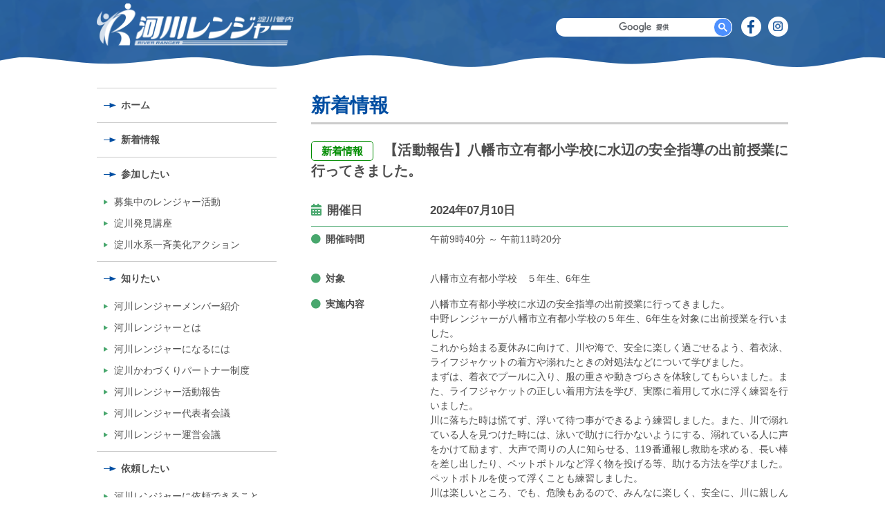

--- FILE ---
content_type: text/html; charset=UTF-8
request_url: https://river-ranger.jp/dtl/ns_0000002342.html
body_size: 4134
content:
<!DOCTYPE html>
<html lang="ja">

<head>
    <meta charset="UTF-8">
    <meta name="viewport" content="width=device-width" />
    <meta name="format-detection" content="telephone=no">
    <meta name="description" content="">
    <title>【活動報告】八幡市立有都小学校に水辺の安全指導の出前授業に行ってきました。｜新着情報｜淀川管内河川レンジャー</title>
    <link rel="stylesheet" media="all" href="/css/reset.css">
    <link rel="stylesheet" media="all" href="/css/style.css?20220708">
    <link rel="stylesheet" media="all" href="/js/slick/slick.css">
    <link rel="stylesheet" media="all" href="/js/slick/slick-theme.css">
    
    <link rel="stylesheet" media="all" href="https://use.fontawesome.com/releases/v5.12.0/css/all.css">
    <script src="https://code.jquery.com/jquery-3.7.1.min.js" integrity="sha256-/JqT3SQfawRcv/BIHPThkBvs0OEvtFFmqPF/lYI/Cxo=" crossorigin="anonymous"></script>
    <script src="/js/slick/slick.min.js"></script>
    <script src="/js/jquery.default.js"></script>
    <script src="/js/jquery.matchHeight.js"></script>
    <script async src="https://cse.google.com/cse.js?cx=4465787d7d338bcca"></script>
    


<!--Googlesearch-->
<script async src="https://cse.google.com/cse.js?cx=d3b19a3ed892a1a00"></script>

<!-- Global site tag (gtag.js) - Google Analytics -->
<script async src="https://www.googletagmanager.com/gtag/js?id=UA-185921502-1"></script>
<script>
  window.dataLayer = window.dataLayer || [];
  function gtag(){dataLayer.push(arguments);}
  gtag('js', new Date());

  gtag('config', 'UA-185921502-1');
</script>

<!-- Google tag (gtag.js) -->
<script async src="https://www.googletagmanager.com/gtag/js?id=G-GDCZ96VFG0"></script>
<script>
  window.dataLayer = window.dataLayer || [];
  function gtag(){dataLayer.push(arguments);}
  gtag('js', new Date());

  gtag('config', 'G-GDCZ96VFG0');
</script>
</head>
<body id="top" class="">


<header>
  <div class="container">
    <h1><a href="/"><img src="/images/logo@2x.png" width="484" height="88" alt="河川レンジャー"/></a></h1>
    <div class="gcse-search"></div>
    <div class="sns"><a href="https://www.facebook.com/YodoRiverRanger" target="_blank"><img src="/images/fb@2x.png" width="58" height="58" alt="facebook"/></a><a href="https://www.instagram.com/yodogawaranger/" target="_blank"><img src="/images/instagram@2x.png" width="58" height="58" alt="Instagram"/></a></div>
    <div class="hamburger-menu">
      <input type="checkbox" id="menu-btn-check">
      <label for="menu-btn-check" class="menu-btn"><span></span></label>
      <!--ここからSPメニュー-->
      <div class="menu-content">
      <dl>
        <dt><a href="/">ホーム</a></dt>
        <dt><a href="/news/news.php">新着情報</a></dt>
        <dt class="ac-parent">参加したい</dt>
		<dd class="ac-child">
          <ul>
	        <li><a href="/news/activity.php">募集中のレンジャー活動</a></li>
			<li><a href="/lec/lec.html">淀川発見講座</a></li>
	        <li><a href="/beautification/">淀川水系一斉美化アクション</a></li>
     	 </ul>
		</dd>

        <dt class="ac-parent">知りたい</dt>
		<dd class="ac-child">
	      <ul>
	        <li><a href="/member/member.php">河川レンジャーメンバー紹介</a></li>
	        <li><a href="/about/about.html">河川レンジャーとは</a></li>
	        <li><a href="/become/become.html">河川レンジャーになるには</a></li>
	        <li><a href="/lec/assets/kawadukuri_partner2022.pdf" target="_blank">淀川かわづくりパートナー制度</a></li>
	        <li><a href="/report/report.php">河川レンジャー活動報告</a></li>
	        <li><a href="/daihyou/daihyou.php">河川レンジャー代表者会議</a></li>
            <li><a href="/unei/unei.php">河川レンジャー運営会議</a></li>
	      </ul>
		</dd>
        <dt class="ac-parent">依頼したい</dt>
		<dd class="ac-child">
          <ul>
            <li><a href="/request/">河川レンジャーに依頼できること</a></li>
            <li><a href="/request/jugyo.html">出前授業(学校向け)</a></li>
            <li><a href="/request/koza.html">出前講座(自治体・団体向け)</a></li>
          </ul>
        </dd>
        <dt class="ac-parent">連絡したい</dt>
		<dd class="ac-child">
          <ul>
            <li><a href="/contact/contact.php">ご意見・お問合せ</a></li>
            <li><a href="https://docs.google.com/forms/d/e/1FAIpQLSfDiWWt_8r7VbST-CLPR6gd_wpXdaOac-ecJIeMG5fV-IGCgw/viewform" target="_blank">出前授業(学校向け)申し込み</a></li>
            <li><a href="https://docs.google.com/forms/d/e/1FAIpQLScXHOcm337nAMS1fnvqvcGrsX1tl-i16tNmys5Vyfam-VgpJA/viewform" target="_blank">出前講座(自治体・団体向け)申し込み</a></li>
          </ul>
         </dd>
  
      </dl>
      </div>
      <!--ここまでSPメニュー--> 
    </div>
  </div>

<nav class="global_menu global_hide">
<ul>

<li class="menu">
  <img src="/images/navicon1.png">参加したい
  <div class="child_menu">
	<div class="childinner">
	<h2><span><img src="/images/navicon1_2.png"></span>参加したい</h2>
		<ul>
			<li><a href="/news/activity.php">募集中のレンジャー活動</a></li>
			<li><a href="/lec/lec.html">淀川発見講座</a></li>
			<li><a href="/beautification/">淀川水系一斉美化アクション</a></li>
		</ul>
	</div>
  </div>
</li>

<li class="menu">
  <img src="/images/navicon2.png">知りたい
  <div class="child_menu">
	<div class="childinner">
	<h2><span><img src="/images/navicon2_2.png"></span>知りたい</h2>
		<ul>
			<li><a href="/member/member.php">河川レンジャーメンバー紹介</a></li>
			<li><a href="/about/about.html">河川レンジャーとは</a></li>
			<li><a href="/become/become.html">河川レンジャーになるには</a></li>
			<li><a href="/lec/assets/kawadukuri_partner2022.pdf" target="_blank">淀川かわづくりパートナー制度</a></li>
			<li><a href="/report/report.php">河川レンジャー活動報告</a></li>
			<li><a href="/daihyou/daihyou.php">河川レンジャー代表者会議</a></li>
			<li><a href="/unei/unei.php">河川レンジャー運営会議</a></li>
		</ul>
	</div>
  </div>
</li>

<li class="menu">
  <img src="/images/navicon3.png">依頼したい
   <div class="child_menu">
	<div class="childinner">
	<h2><span><img src="/images/navicon3_2.png"></span>依頼したい</h2>
		<ul>
			<li><a href="/request/">河川レンジャーに依頼できること</a></li>
			<li><a href="/request/jugyo.html">出前授業(学校向け)</a></li>
			<li><a href="/request/koza.html">出前講座(自治体・団体向け)</a></li>
		</ul>
	</div>
  </div>
</li>
		
<li class="menu">
  <img src="/images/navicon4.png">連絡したい
  <div class="child_menu">
	<div class="childinner">
	<h2><span><img src="/images/navicon4_2.png"></span>連絡したい</h2>
		<ul>
			<li><a href="/contact/contact.php">ご意見・お問合せ</a></li>
			<li><a href="https://docs.google.com/forms/d/e/1FAIpQLSfDiWWt_8r7VbST-CLPR6gd_wpXdaOac-ecJIeMG5fV-IGCgw/viewform" target="_blank">出前授業(学校向け)申し込み</a></li>
			<li><a href="https://docs.google.com/forms/d/e/1FAIpQLScXHOcm337nAMS1fnvqvcGrsX1tl-i16tNmys5Vyfam-VgpJA/viewform" target="_blank">出前講座(自治体・団体向け)申し込み</a></li>
		</ul>
	</div>
  </div>
</li>

</ul>
</nav>
</header>
<script>
$(function() {
 if($('body').hasClass('rangertop')){
	$('.global_menu').removeClass('global_hide');
}
});
</script>

<main class="under">
    <div class="content">
        <section class="entry">
                            <h2>新着情報</h2>
<h3><span class='status stNews'>新着情報</span>【活動報告】八幡市立有都小学校に水辺の安全指導の出前授業に行ってきました。
</h3>
<table class="scTable">
    <tbody>
                    <tr>
                <th class="Date">開催日</th>
                <td class="Dateday">
                    2024年07月10日                </td>
            </tr>
                            <tr>
                <th>開催時間</th>
                <td>午前9時40分                    ～
                        午前11時20分                                    </td>
            </tr>
                                    </tbody>
</table>



<table class="scTable">
    <tbody>
                    <tr>
                <th>対象</th>
                <td>八幡市立有都小学校　５年生、6年生</td>
            </tr>
                                <tr>
            <th>実施内容</th>
            <td><div>八幡市立有都小学校に水辺の安全指導の出前授業に行ってきました。</div>
<div>中野レンジャーが八幡市立有都小学校の５年生、6年生を対象に出前授業を行いました。</div>
<div>これから始まる夏休みに向けて、川や海で、安全に楽しく過ごせるよう、着衣泳、ライフジャケットの着方や溺れたときの対処法などについて学びました。</div>
<div>まずは、着衣でプールに入り、服の重さや動きづらさを体験してもらいました。また、ライフジャケットの正しい着用方法を学び、実際に着用して水に浮く練習を行いました。</div>
<div>川に落ちた時は慌てず、浮いて待つ事ができるよう練習しました。また、川で溺れている人を見つけた時には、泳いで助けに行かないようにする、溺れている人に声をかけて励ます、大声で周りの人に知らせる、119番通報し救助を求める、長い棒を差し出したり、ペットボトルなど浮く物を投げる等、助ける方法を学びました。ペットボトルを使って浮くことも練習しました。</div>
<div>川は楽しいところ、でも、危険もあるので、みんなに楽しく、安全に、川に親しんでほしいという思いで活動しています。</div></td>
        </tr>
        
                                		<tr>
			<th class="imgData"></th>
			<td class="img">
								<img src="./img/2407111619_6590.jpg" alt="水辺の安全指導" border="0">
				<span class="cap">水辺の安全指導</span>
					                        						<img src="./img/2407111621_2969.jpg" alt="水難救助" border="0">
				<span class="cap">水難救助</span>
					                        						<img src="./img/2407111621_2789.jpg" alt="ライフジャケット着用" border="0">
				<span class="cap">ライフジャケット着用</span>
					                        						<img src="./img/2407111621_2152.jpg" alt="ペットボトル浮き" border="0">
				<span class="cap">ペットボトル浮き</span>
							</td>
		</tr>
			    
        
                                                            
        
            </tbody>
</table>



<div class="other">
    <table>
        <tbody>
                            <tr>
                    <th>主催</th>
                    <td>中野　清（伏見出張所管内河川レンジャー）<br />
</td>
                </tr>
                                                    <tr>
                    <th>支援</th>
                    <td>国土交通省淀川河川事務所</td>
                </tr>
                                </tbody>
    </table>
</div>
<p class="back"><a href="./../news/news.php"><img src="../images/eventMore@2x_sp.png" width="400" height="72" alt="一覧へ"
            class="imgSwitch" /></a></p>
                    </section>
    </div>
    
<div class="side">
      <ul>
        <li><a href="/">ホーム</a></li>
        <li><a href="/news/news.php">新着情報</a></li>
        <li><a href="/join/">参加したい</a>
          <ul>
	        <li><a href="/news/activity.php">募集中のレンジャー活動</a></li>
			<li><a href="/lec/lec.html">淀川発見講座</a></li>
	        <li><a href="/beautification/">淀川水系一斉美化アクション</a></li>
     	 </ul>
		</li>

        <li><a href="/know/">知りたい</a>
	      <ul>
	        <li><a href="/member/member.php">河川レンジャーメンバー紹介</a></li>
	        <li><a href="/about/about.html">河川レンジャーとは</a></li>
	        <li><a href="/become/become.html">河川レンジャーになるには</a></li>
	        <li><a href="/lec/assets/kawadukuri_partner2022.pdf" target="_blank">淀川かわづくりパートナー制度</a></li>
	        <li><a href="/report/report.php">河川レンジャー活動報告</a></li>
	        <li><a href="/daihyou/daihyou.php">河川レンジャー代表者会議</a></li>
            <li><a href="/unei/unei.php">河川レンジャー運営会議</a></li>
	      </ul>
		</li>
        <li><a href="/request/">依頼したい</a>
          <ul>
            <li><a href="/request/">河川レンジャーに依頼できること</a></li>
            <li><a href="/request/jugyo.html">出前授業(学校向け)</a></li>
            <li><a href="/request/koza.html">出前講座(自治体・団体向け)</a></li>
          </ul>
        </li>
        <li><a href="/contact/contact.php">連絡したい</a>
          <ul>
            <li><a href="/contact/contact.php">ご意見・お問合せ</a></li>
            <li><a href="https://docs.google.com/forms/d/e/1FAIpQLSfDiWWt_8r7VbST-CLPR6gd_wpXdaOac-ecJIeMG5fV-IGCgw/viewform" target="_blank">出前授業(学校向け)申し込み</a></li>
            <li><a href="https://docs.google.com/forms/d/e/1FAIpQLScXHOcm337nAMS1fnvqvcGrsX1tl-i16tNmys5Vyfam-VgpJA/viewform" target="_blank">出前講座(自治体・団体向け)申し込み</a></li>
          </ul>
        </li>
      </ul>
</div></main>

<footer>
  <div class="toTop"><a href="#top"><img src="/images/toTop@2x_sp.png" width="260" height="94" alt="ページトップへ" class="imgSwitch"/></a></div>
  <div class="footerWrapper">
    <div class="container">
      <ul>
        <li><a href="/join/">参加したい</a>
          <ul>
	        <li><a href="/news/activity.php">募集中のレンジャー活動</a></li>
			<li><a href="/lec/lec.html">淀川発見講座</a></li>
	        <li><a href="/beautification/">淀川水系一斉美化アクション</a></li>
     	 </ul>
		</li>
      </ul>
      <ul>
        <li><a href="/know/">知りたい</a>
	      <ul>
	        <li><a href="/member/member.php">河川レンジャーメンバー紹介</a></li>
	        <li><a href="/about/about.html">河川レンジャーとは</a></li>
	        <li><a href="/become/become.html">河川レンジャーになるには</a></li>
	        <li><a href="/lec/assets/kawadukuri_partner2022.pdf" target="_blank">淀川かわづくりパートナー制度</a></li>
	        <li><a href="/report/report.php">河川レンジャー活動報告</a></li>
	        <li><a href="/daihyou/daihyou.php">河川レンジャー代表者会議</a></li>
            <li><a href="/unei/unei.php">河川レンジャー運営会議</a></li>
	      </ul>
		</li>
      </ul>
      <ul>
        <li><a href="/request/">依頼したい</a>
          <ul>
            <li><a href="/request/">河川レンジャーに依頼できること</a></li>
            <li><a href="/request/jugyo.html">出前授業(学校向け)</a></li>
            <li><a href="/request/koza.html">出前講座(自治体・団体向け)</a></li>
          </ul>
        </li>
      </ul>
      <ul>
        <li><a href="/contact/contact.php">連絡したい</a>
          <ul>
            <li><a href="/contact/contact.php">ご意見・お問合せ</a></li>
            <li><a href="https://docs.google.com/forms/d/e/1FAIpQLSfDiWWt_8r7VbST-CLPR6gd_wpXdaOac-ecJIeMG5fV-IGCgw/viewform" target="_blank">出前授業(学校向け)申し込み</a></li>
            <li><a href="https://docs.google.com/forms/d/e/1FAIpQLScXHOcm337nAMS1fnvqvcGrsX1tl-i16tNmys5Vyfam-VgpJA/viewform" target="_blank">出前講座(自治体・団体向け)申し込み</a></li>
          </ul>
        </li>
      </ul>
	 <ul class="enlist">
        <li><a href="/">ホーム</a></li>
        <li><a href="/news/news.php">新着情報</a></li>
        <li><a href="/policy/policy.html">このサイトについて</a></li>
      </ul>
    </div>
    <hr>
    <div class="footerTxt container">
      <div>
        <p>国土交通局 近畿地方整備局</p>
        <p>淀川河川事務所</p>
      </div>
      <div>
        <p>〒573-1191 大阪府枚方市新町2-2-10</p>
        <p>TEL.072-843-2861 </p>
      </div>
		</div>
		<div class="footerTxt2 container">
			<div>
        <p>淀川管内河川レンジャー事務局</p>
        <p>中央流域センター</p>
      </div>
      <div>
        <p>〒573-0056 枚方市桜町3-32 淀川河川事務所 枚方出張所構内</p>
        <p>TEL.072-861-6801 FAX.072-841-5663</p>
      </div>
    </div>
    <hr>
    <small>Copyright(c)2021淀川河川事務所. All Rights Reserved.</small> </div>
</footer>


<script>
$(function() {
	$('.mthitem').matchHeight();

	$('.ac-parent').on('click', function () {
    $(this).next().slideToggle();
    $(this).toggleClass("open");
    $('.ac-parent').not(this).removeClass('open');
    $('.ac-parent').not($(this)).next('.ac-child').slideUp();
  });
});

</script>

</body>

</html>


--- FILE ---
content_type: text/css
request_url: https://river-ranger.jp/css/style.css?20220708
body_size: 9368
content:
@charset "UTF-8";
/* CSS Document */
/*--------------------------------------------------------
　基本設定
--------------------------------------------------------*/
html {
  font-size: 62.5%; /*font-size: calc( 100vw / 32 );*/
}
body {
  width: 100%;
  height: 100%;
  font-family: "Yu Gothic Medium", "游ゴシック Medium", YuGothic, "游ゴシック体", "ヒラギノ角ゴ Pro W3", "メイリオ", sans-serif;
  color: #4e4e4e;
  font-size: 1.4rem;
  background-color: #FFF;
  line-height: 1.4;
  -webkit-text-size-adjust: 100%;
  -moz-text-size-adjust: 100%;
  -ms-text-size-adjust: 100%;
  -o-text-size-adjust: 100%;
  text-size-adjust: 100%;
  text-align: justify;
  text-justify: inter-ideograph;
  word-break: break-all;
}
@media screen and (min-width: 769px) {
  body {
    font-size: 14px;
    font-size: 1.4rem;
  }
}
* {
  box-sizing: border-box;
  -webkit-box-sizing: border-box;
  -moz-box-sizing: border-box;
}
img {
  width: 100%;
  height: auto;
  vertical-align: top;
}
.imgnomal {
  width: auto;
  height: auto;
  vertical-align: top;
}
p {
  /*margin-bottom: 1.4em;*/
}
.indent { text-indent: -1em; padding-left: 1em;}
.disc {margin-bottom:1.5em;}
.disc li {
	margin-bottom: 0.5em;
	padding-left: 1.5em;
  line-height: 1.5;
	position: relative;
}

.disc li::before {
  font-family: "Font Awesome 5 Free";
  content: "\f111";
  position: absolute;
	top:0.12em;
  left : 0;
  color: #004ea2;
	font-weight: 400;
}
.lead {
	line-height: 1.6;
	margin-bottom: 1em;
}
small {font-size:0.85em;}
.red { color: #da1f1f;}
a {
  color: #4e4e4e;
}
a:hover,
a img:hover {
  opacity: 0.8;
}
.container {
  width: 100%;
  max-width: 1000px;
  margin: 0 auto;
}


/*--------------------------------------------------------
　ヘッダー
--------------------------------------------------------*/
header {
  background-image: url(../images/headerBg_sp.png);
  background-repeat: no-repeat;
  height: 19vw;
  background-size: 100% auto;
	background-position: center top;
  z-index: 1;
  position: relative;
}
.rangertop header {height: 19vw;}
header .container {
  position: relative;
}
h1 {
  position: absolute;
  width: 41.6%;
  top: 12px;
  left: 10px;
  /*z-index: 99;*/
}
.sns {
  position: absolute;
  top: 13px;
  right: 50px;
  display: flex;
  /*z-index: 99;*/
}
.sns a {
  display: block;
  width: 29px;
  margin-left: 10px;
}
/* カスタム検索 */
#___gcse_0 {
  display: none;
}
/* メニュー */
.menu-btn {
  position: fixed;
  position: absolute;
  top: 16px;
  right: 10px;
  display: flex;
  height: 20px;
  width: 23px;
  justify-content: center;
  align-items: center;
  z-index: 90;
}
.menu-btn span, .menu-btn span:before, .menu-btn span:after {
  content: '';
  display: block;
  height: 3px;
  width: 23px;
  border-radius: 3px;
  background-color: #ffffff;
  position: absolute;
}
.menu-btn span:before {
  bottom: 8px;
}
.menu-btn span:after {
  top: 8px;
}
#menu-btn-check:checked ~ .menu-btn {
  position: fixed;
}
#menu-btn-check:checked ~ .menu-btn span {
  background-color: rgba(255, 255, 255, 0); /*メニューオープン時は真ん中の線を透明にする*/
}
#menu-btn-check:checked ~ .menu-btn span::before {
  bottom: 0;
  transform: rotate(45deg);
}
#menu-btn-check:checked ~ .menu-btn span::after {
  top: 0;
  transform: rotate(-45deg);
}
#menu-btn-check {
  display: none;
}
.menu-content {
  width: 100%;
  height: 100%;
  position: fixed;
  top: 0;
  left: 0;
  z-index: 80;
  background-color: #3584bb;
}
.menu-content dl {
  padding: 70px 10px 0;
}
.menu-content ul{
  padding: 0 10px 0;
	background: #E8F2FF;
}
.menu-content li{
  padding: 0 10px 0;
	border-bottom: solid 1px #004EA2;
}
.menu-content li:last-child {
	border: none;
}
.menu-content dl dt{
	display: block;
	padding: 15px 0;
  border-bottom: solid 1px #ffffff;
  list-style: none;
	color: #ffffff;
	text-align: center;
	position: relative;
	box-sizing: border-box;
	cursor: pointer;
}
.menu-content dl dd{
  border-bottom: solid 1px #ffffff;
  list-style: none;
	display: none;
}
.ac-parent:after {
	content: "";
	display: block;
	position: absolute;
	top: 45%;
	right: 30px;
	width: 15px;
	height: 15px;
	border-right: 3px solid #fff;
	border-bottom: 3px solid #fff;
	transform: translateY(-50%) rotate(45deg);
	transition: .3s;
}
.ac-parent.open:after {
	transform: rotate(225deg);
}
.menu-content a{
  display: block;
  box-sizing: border-box;
  color: #ffffff;
  text-decoration: none;
  position: relative;
  text-align: center;
}
.menu-content dd li a{
  color: #004EA2;
	padding: 15px 0;
}
.menu-content {
  width: 100%;
  height: 100%;
  position: fixed;
  top: 0;
  left: 100%; /*leftの値を変更してメニューを画面外へ*/
  z-index: 80;
  background-color: #004ea2;
  transition: all 0.5s; /*アニメーション設定*/
}

#menu-btn-check:checked ~ .menu-content {
  left: 0; /*メニューを画面内へ*/
}
.side {display: none;}

/* ===============================================
#追加
=============================================== */
/* YouTube発見講座 */
.flex_box {
  display: flex;
}
.free_icon {
  width: 120px;
  padding: 10px;
}
.rangersc_youtube {
  margin: 15px 0;
  padding: 15px;
  border: 2px solid #a8d18f;
}
#lec .rangersc_youtube .dayTtl {
  color: #fff;
  font-weight: 700;
  text-align: center;
  background: #408b58;
  border-radius: 25px;
}
.more_banner {
  width: 80%;
  margin: 20px auto;
}
.rangerinfo_online a {
  width: 100%;
  display: block;
  text-align: center;
  font-weight: bold;
  font-size: larger;
}
.rangerinfo_online img {
  width: 340px;
}
.rangerinfo_online strong {
  color: red;
  font-size: larger;
}
article {
  border: #48a76d 5px solid;
  padding: 20px;
  margin: 50px 0;
}
/* #YouTubeリンクbtn
----------------------- */
@import "https://use.fontawesome.com/releases/v5.13.0/css/all.css";

*,
*:before,
*:after {
  -webkit-box-sizing: inherit;
  box-sizing: inherit;
}

html {
  -webkit-box-sizing: border-box;
  box-sizing: border-box;
  font-size: 62.5%;
}

.btn,
a.btn,
button.btn {
  font-size: 1.6rem;
  font-weight: 700;
  line-height: 1.5;
  position: relative;
  display: inline-block;
  padding: 1rem 4rem;
  cursor: pointer;
  -webkit-user-select: none;
  -moz-user-select: none;
  -ms-user-select: none;
  user-select: none;
  -webkit-transition: all 0.3s;
  transition: all 0.3s;
  text-align: center;
  vertical-align: middle;
  text-decoration: none;
  letter-spacing: 0.1em;
  color: #212529;
  border-radius: 0.5rem;
}

.btn-wrap {
  margin: 30px 0;
}

a.btn-c {
  font-size: 2.2rem;

  position: relative;

  padding: 0.25rem 2rem 1.5rem 3.5rem;

  color: #fff;
  background: #32b16c;
  -webkit-box-shadow: 0 5px 0 #2c9d60;
  box-shadow: 0 5px 0 #2c9d60;
}

a.btn-c span {
  font-size: 1.5rem;

  position: absolute;
  top: -10px;
  left: calc(50% - 150px);

  display: block;

  width: 300px;
  padding: 0.2rem 0;

  color: #32b16c;
  border: 2px solid #32b16c;
  border-radius: 0.5rem;
  background: #fff;
  -webkit-box-shadow: 0 3px 3px rgba(0, 0, 0, 0.2);
  box-shadow: 0 3px 3px rgba(0, 0, 0, 0.2);
}

a.btn-c:hover {
  -webkit-transform: translate(0, 3px);
  transform: translate(0, 3px);

  color: #fff;
  background: #30a967;
  -webkit-box-shadow: 0 2px 0 #2c9d60;
  box-shadow: 0 2px 0 #2c9d60;
}
a.btn-c:hover:before {
  left: 2rem;
}
/* #btnここまで
----------------------- */
/* ===============================================
#追加ここまで
=============================================== */

@media screen and (min-width: 769px) { /* ヘッダーPC */
  header {
    background-image: url(../images/headerBg.png);
    background-repeat: repeat-x;
    background-size: auto auto;
    height: 97px;
    background-position: center bottom;
  }
	.rangertop header {
    height: 140px !important;
  }
  h1 {
    width: 285px;
    top: 5px;
    left: 0;
  }
  .sns {
    top: 24px;
    right: 0;
  }
  .sns a {
    width: 29px;
    margin-left: 10px;
  }
  /* カスタム検索 */
  #___gcse_0 {
    display: block;
    width: 300px;
    position: absolute;
    top: 22px;
    right: 55px;
  }
  .gsst_a {
    display: none !important;
  }
  .gsc-input {
    height: 1.7em !important;
    border-radius: 20px;
    padding: 0px 10px !important;
    background-position: center center !important;
  }
  .gsc-search-button {
    margin-left: -50px !important;
  }
  .gsc-control-cse, .gsc-input-box {
    background-color: transparent !important;
    border: none !important;
    padding: 0 !important;
  }
  .gsc-search-button-v2 {
		margin-top: 1px;
    padding: 6px 6px !important;
    border-radius: 20px !important;
		border: 1px solid #fff !important;
  }
  /* メニュー */
  .hamburger-menu {
    display: none;
  }
	.side{
		display: inherit;
		width: 26%;}
	.side ul {
		width: 100%;
}
.side ul li {
	border-top: solid 1px #ccc;
}
.side ul li a {
  display: block;
  width: 100%;
  box-sizing: border-box;
  color: #4e4e4e;
	font-weight: 700;
  text-decoration: none;
  padding: 15px 10px 15px 35px;
	background: url("../images/meetingArrow.png") no-repeat left 10px center;
}
.side ul li ul,.side ul li ul li {
	border:none;
}
.side ul li ul {
	display: flex;
	flex-wrap: wrap;
	width:  100%;
	margin:0 0 8px 0;}
.side ul li ul li{
	width: 100%;}
.side ul li ul li a {
  display: block;
  box-sizing: border-box;
  color: #4e4e4e;
	font-weight: 400;
  text-decoration: none;
  padding: 6px 0 6px 25px;
	background: url("../images/greenArrow.png") no-repeat left 10px top 12px;
}
}


/*--------------------------------------------------------
　フッター
--------------------------------------------------------*/
footer {
  padding-top: 8vw;
}
.toTop {
  border-bottom: solid 10px #0ba158;
  text-align: center;
}
.toTop img {
  width: 35vw;
}
.footerWrapper {
  background-image: url("../images/footerBg_sp.png");
  background-size: cover;
  background-position: center bottom;
}
.footerWrapper .container:first-child {
  display: none;
}
.footerWrapper hr {
  border: none;
  border-top: solid thin #9fc0c8;
  margin: 0;
}
.footerWrapper hr:first-of-type {
  display: none;
}
.footerTxt {
  color: #FFF;
  background-image: url("../images/footerBg2_sp.png");
  background-size: auto 90%;
  background-repeat: no-repeat;
  background-position: right bottom;
}
.footerTxt2 {color: #FFF;}
.footerTxt div:first-of-type,
.footerTxt2 div:first-of-type{
  padding-left: 10px;
}
.footerTxt div:first-of-type p:first-of-type,
.footerTxt2 div:first-of-type p:first-of-type{
  font-size: 1.2rem;
}
.footerTxt div:first-of-type p:last-of-type,
.footerTxt2 div:first-of-type p:last-of-type {
  font-size: 1.8rem;
}
.footerTxt div:last-of-type,
.footerTxt2 div:last-of-type{
  padding-left: 10px;
}
.footerTxt div:last-of-type p:first-of-type,
.footerTxt2 div:last-of-type p:first-of-type{
  font-size: 1.4rem;
}
.footerTxt div:last-of-type p:last-of-type,
.footerTxt2 div:last-of-type p:last-of-type{
  font-size: 1.4rem;
}
.footerWrapper .footerTxt.container,
.footerWrapper .footerTxt2.container{
  padding: 1em 0 1em 10px;
}
footer small {
  display: block;
  font-size: 1rem;
  color: #FFF;
  text-align: center;
  padding: 1em 0 2em;
}

@media screen and (min-width: 769px) { /* フッターPC */
  footer {
    padding-top: 65px;
  }
  .toTop img {
    width: 220px;
  }
  .footerWrapper {
    background-image: url("../images/footerBg_pc.png");
    background-size: cover;
    background-position: center bottom;
  }
  .footerWrapper .container {
    display: flex;
    flex-wrap: wrap;
    justify-content: space-between;
    padding: 40px 0 40px 0;
  }
  .footerWrapper .container:first-child {
    display: flex;
    background-image: url("../images/footerBg2_pc.png");
    background-size: 100px auto;
    background-repeat: no-repeat;
    background-position: right bottom;
  }
  .footerWrapper .container > ul {
    width: 25%;
  }
  .footerWrapper .container > ul > li {
    padding-left: 1.5em;
    margin-bottom: 1em;
		font-size: 1.3rem;
  }
  .footerWrapper .container ul li a {
    display: block;
    color: #FFF;
    text-decoration: none;
  }
  .footerWrapper .container ul > li {
    background: url("../images/footerListMark01.png");
    background-position: left 0.2em;
    background-repeat: no-repeat;
  }
  .footerWrapper .container ul > li > ul {
    margin-left: -1em;
  }
  .footerWrapper .container ul > li > ul > li {
    background: url("../images/footerListMark02.png");
    background-position: left 0.4em;
    background-repeat: no-repeat;
    padding-left: 1em;
    margin-top: 0.5em;
  }
  .footerWrapper .container ul > li > ul > li a {
    color: #d8d8d8;
  }
	.footerWrapper .container .enlist {
		width: 100%;
		display: flex;
	}
	.footerWrapper .container .enlist > li{
		margin: 1em 0;
		width: 150px;
	}	
  .footerTxt {
    background: none;
  }
  .footerWrapper hr:first-of-type {
    display: block;
  }
  .footerWrapper hr:last-of-type {
    display: none;
  }
  .footerWrapper .footerTxt.container {
    display: flex;
    flex-wrap: wrap;
    justify-content: space-between;
    padding: 1em 550px 0 10px;
    align-items: flex-end;
  }
	.footerWrapper .footerTxt2.container {
    display: flex;
    flex-wrap: wrap;
    justify-content: space-between;
    padding: 1em 400px 1em 10px;
    align-items: flex-end;
  }

  footer small {
    display: block;
    font-size: 1rem;
    color: #FFF;
    text-align: right;
    padding: 0.5em 0 2em;
    max-width: 1000px;
    margin: 0 auto;
  }
}
/*--------------------------------------------------------
　メイン
--------------------------------------------------------*/
main {
  margin-top: -19vw;
  display: block;
	overflow: hidden;
}
#notfound {
	width: 100%;
	max-width: 1000px;
  margin:0 auto;
	padding: 60px 0;
}
#notfound h3 {
	margin: 2em 0 1em;
	font-size:1.8em;
	font-weight: 700;
}
#notfound .navbox .btn{
	width: 200px;
	margin: 30px auto;
}
.under {
	display: inherit;
	width: 100%;
	max-width: 1000px;
  margin:0 auto;
	padding-top: 30px;
}
.under section{
	padding: 0 10px 20px;
}
.under .content {
	width: 100%;
}

.under .content h2 {
	color: #004ea2;
  font-size: 2.0rem;
  font-weight: 700;
	margin-bottom: 0.8em;
	padding: 0.2em 0;
	border-bottom: 3px solid #ccc;
}
.under .content h3 {
	color: #4e4e4e;
  font-size: 1.8rem;
  font-weight: 700;
	margin-bottom: 0.5em;
}
.under .content h3.blttl {
	color: #004ea2;
	padding: 0.5em;
	background: #e1f0f6;
}
.under .content h4 {
	color: #4e4e4e;
  font-size: 1.5rem;
  font-weight: 700;
	margin: 1em 0 0.5em;
	padding: 0.5em 0;
	border-bottom: 2px solid #004ea2;
}
.under .content h5 {
	color: #004ea2;
  font-size: 1.4rem;
  font-weight: 700;
	margin-bottom:0.5em;
}
.under .content P {
	line-height: 1.6;
	margin-bottom: 1em;
}
.under .content P:first-child {
    /* line-height: 1.6; */
    /* margin-bottom: 1em; */
    font-weight: bold;
    font-size: initial;
}
.under .content ol.decimal {
	margin: 1em;
	counter-reset: li;}
.under .content ol.decimal li {
	padding-left: 2em;
	position: relative;
}
.under .content ol.decimal li:before{
	position: absolute;
	top: 0;
	left: 0;
	counter-increment: li;
	content: '('counter(li)')';
}
.under .content .pdficon {
	margin-right: 10px;
	max-width: 25px;
}
.under .content .pdf::after {
	display: inline-block;
	content: "";
	width: 25px;
	height: 24px;
	background: url( "../images/pdf.gif") no-repeat center center / 100% 100%;
}
.under .content .yct {
	position: absolute;
	top: 50%;
	left:0;
	transform: translateY(-50%) translateX(0);
	z-index:99;}
.mainImg{
	margin: 0;
	padding: 0;
  position: relative;
  }
.mainImg .slider {z-index:-2;}
.mainImg .mainCopy{
  position: absolute;
	width: 50%;
	top: 60%;
	left:50%;
	transform: translateY(-60%) translateX(-50%);
	z-index:0;}

.mainImg .infoNav {
	display: none;
	/*display: flex;
	flex-wrap: wrap;
	justify-content: space-between;
	width: 100%;
	max-width: 1000px;
	margin: 0 auto;*/
}
.mainImg .infoNav li{
	display: flex;
	margin-bottom: 10px;
	width: 48%;
}
/* カレンダー */
.calendar {
  width: 100%;
}
.calendarTit {
  background-color: #004ea2;
  padding: 3% 0;
  text-align: center;
}
.calendarTit img {
  width: 35%;
}
.calendarWrapper {
  font-size: calc(10px + 5 * (100vw - 768px)/(1330 - 768));
  margin-top: 5%;
}
@media screen and (min-width: 1330px) { /* カレンダー幅広 */
  .calendarWrapper {
    font-size: 15px;
  }
}
@media screen and (max-width: 768px) { /* カレンダー幅狭 */
  .calendarWrapper {
    font-size: 3vw;
  }
}
.calendarWrapper a:hover, .calendarWrapper a:hover span {
  opacity: 0.8;
}
.calendarWrapper table {
  width: 80%;
  margin: 0 auto;
}
.calendarWrapper table tr, .calendarWrapper table th {
  text-align: center;
}
.calendarWrapper .calnav {
  padding: 10px 0;
}
.calendarWrapper .calnav span {
  display: block;
}
.calendarWrapper .calnav td:nth-child(2) span {
  font-size: 1.5em;
  font-weight: bold;
}
.calendarWrapper .calnav #prev, .calendarWrapper .calnav #next {
  vertical-align: bottom;
}
.calendarWrapper .calnav #prev span, .calendarWrapper .calnav #next span {
  background-color: #004ea2;
  text-decoration: none;
}
.calendarWrapper .calnav #prev a, .calendarWrapper .calnav #next a {
  color: #FFFFFF;
  text-decoration: none;
}
.calendarWrapper .calbody {
  margin-top: 2%;
  font-size: 1em;
  height: 16vw;
}
@media screen and (min-width: 1330px) { /* カレンダー幅広 */
  .calendarWrapper .calbody {
    height: 210px;
  }
}
@media screen and (max-width: 768px) { /* カレンダー幅狭 */
  .calendarWrapper .calbody {
    height: auto;
  }
}
.calendarWrapper .calbody thead tr th {
  height: 30px;
}
.calendarWrapper .calbody tr th, .calendarWrapper .calbody tr td {
  padding: 1.8% 0;
  width: calc(100% / 7);
}
.calendarWrapper .calbody tr th:nth-child(1), .calendarWrapper .calbody tr td:nth-child(1), .calendarWrapper .calbody tr th:nth-child(1) a, .calendarWrapper .calbody tr td:nth-child(1) a {
  color: #975252;
}
.calendarWrapper .calbody tr th:nth-child(7), .calendarWrapper .calbody tr td:nth-child(7), .calendarWrapper .calbody tr th:nth-child(7) a, .calendarWrapper .calbody tr td:nth-child(7) a {
  color: #4c77a4;
}
.calendarWrapper .calbody .holiday,.calendarWrapper .calbody .holiday a {
  color: #C26E00;
}
/* カレンダー アコーディオン */
@media screen and (max-width: 768px) {
  .calendarWrapper {
    display: none;
  }
  .acc-title {
    position: relative;
  }
  .acc-title:after {
    content: "";
    position: absolute;
    right: 5vw;
    top: 25%;
    transition: all 0.2s ease-in-out;
    display: block;
    width: 3vw;
    height: 3vw;
    border-top: solid 4px #fff;
    border-right: solid 4px #fff;
    -webkit-transform: rotate(135deg);
    transform: rotate(135deg);
  }
  .acc-title.open:after {
    -webkit-transform: rotate(-45deg);
    transform: rotate(-45deg);
    top: 45%;
  }
}
/* 緊急時 */
.emergency {
  padding: 50px 10px;
}
/*ステータスアイコン*/
.status {
	font-weight: 700;
	text-align: center;
	padding: 0.2em 0;
	border-radius: 5px;
}
.stNew {
  color: #ffeb00;
  border: thin solid #ffeb00;
}
.stHold {
  color: #fff;
  background: #5c9e54;
}
.stWanted {
  color: #00661A;
  background: #80FF00;
}
.stClose {
  color: #fff;
  background: #FF8D13;
}
.stEnd {
  color: #e1e1e1;
  background: #989898;
}
.stStop {
  color: #e1e1e1;
  background: #d20c0c;
}
.stReport {
  color: #FF2626 !important;
  border: 1px solid #FF2626;
}
.stNews {
  color: #008C00 !important;
	border: 1px solid #008C00;
}

/* 募集 */
.event {
  background-image: url("../images/kumo_sp.png"), url("../images/machi_sp.png"), url("../images/eventBg_sp.png");
  background-repeat: repeat-x, repeat-x, repeat;
  background-size: 100% auto, 100% auto, auto auto;
  background-position: center 30px, center bottom, center 0%;
  padding-bottom: calc((192 / 375) * 100vw - 20px);
}
.event .container {
  position: relative;
}
.event .container h2 {
  width: 45%;
  position: absolute;
  top: 12.5vw;
  left: 1.5em;
}
.eventList {
  margin-bottom: 30px;
  width: 100%;
  padding: 32vw 10px 0;
  font-size: 1.3rem;
	font-weight: 900;
}
.eventList li .status {
	width: 80px;
	margin:0.3em 1em;
  font-size: 0.9em;
}
.eventList, .eventList a {
  color: #FFF;
  text-decoration: none;
}
.eventList li,.eventList li a{
	display: flex;
	flex-wrap: wrap;
	align-items: center;
	width: 100%;
}
.eventList li {
	padding: 1em 0;
	border-bottom: thin solid #FFF;
}
.eventList li .newentry {
	color:#fff68e;
}

.eventList li:first-child {
	border-top: thin solid #FFF;
}
.eventList li .Date,.eventList li .title{
	font-weight: 700;
}
.eventList li .Date::before {
	display: inline-block;
	margin-right: 0.5em;
	color: #ffeb00;
	font-family: "Font Awesome 5 Free";
	font-weight: 400;
	content: "\f073";
}
.eventList li .entryDate {
	font-size: 0.86em;
}
.eventList li .entryDate::before {
	display: inline-block;
	margin-right: 0.5em;
	color: #fff;
	font-family: "Font Awesome 5 Free";
	font-weight: 700;
	content: "\f303";
}
.eventMore {
  width: 100%;
  text-align: center;
}
.eventMore img {
  width: 53%;
}
.map {
  position: absolute;
  bottom: calc(-186vw + 20px); /* (508+192)/375=186.66 */
  right: 0;
  width: 100%;
}
/* お知らせ */
.news {
  padding:0;
}
.news h2 {
  color: #4e4e4e;
  font-size: 1.5em;
  font-weight: bold;
  padding: 1em 10px;
}
.news div:first-child {
  margin-bottom: 40px;
}
.newsList {
  padding: 0 10px;
  font-size: 1.4rem;
	display: flex;
	flex-wrap: wrap;
}
.newsList li {width: 100%;}
.newsList li:nth-child(2n+1) {
  color: #7d7d7d;
  padding-bottom: 0.2em;
}
.newsList li:nth-child(2n) {
  padding-bottom: 1em;
}
.newsList li span {
  color: #d85b5b;
  font-size: 0.9em;
}
.newsList li .status {
	display: inline-block;
	width: 80px;
	margin-left:1em;
	font-size: 0.9em;
	flex-shrink: 0;
}
.newsList a {
  text-decoration: none;
}
.newsMore {
  width: 100%;
  text-align: center;
}
.newsMore img {
  width: 53%;
}
/* 河川レンジャーについて */
.about {
  background-image: url("../images/aboutBg_sp.jpg");
  background-size: cover;
  background-position: center bottom;
}
.about h2 {
  width: 73%;
  margin: 0 auto;
  padding: 5.3vw 0 8vw;
}
.about ul {
  display: flex;
  flex-wrap: wrap;
  justify-content: center;
}
.about ul li {
  width: 45%;
  padding: 5px 10px;
}
.aboutBnr {
  display: block;
  width: 93.3vw;
  margin: 0 auto;
  padding: 8vw 0 9.3vw;
}
/* 会議情報 */
.meeting {
  padding: 0 10px;
}
.meeting h2 {
  color: #4e4e4e;
  font-size: 1.5em;
  font-weight: bold;
  padding: 1em 0;
}
.meetingList li {
  margin-bottom: 4.8vw;
}
.meetingList li a {
  display: block;
  text-decoration: none;
  color: #004ea2;
  font-weight: bold;
  padding: 1.5em 1em;
	border: thin solid #a1a1a1;
  background-image: url("../images/meetingArrow.png");
  background-position: 95% center;
  background-repeat: no-repeat;
}
.meetingBnrList li {
	text-align: center;
  margin-bottom: 10px;
}
.bnbeautification {
	padding: 0;
	margin: 25px 5px;
}

.facebook {
  position: relative;
  width: 100%;
	height: auto;
	margin: 30px 0 0;
  padding-top: 72%;
  overflow:auto; 
  -webkit-overflow-scrolling:touch;
}
.facebook iframe {
	margin: 30px 0 0;
	position:absolute;
	top:0;
	left:0;
	width:100%;
	height:100%;
	border:none;
	display:block;
}

/*新着一覧*/
#entryList {}
#entryList .listlink {
	display: block;
  width: 100%;
	padding: 0.8em 0.2em 0.4em;
  font-size: 1.3rem;
	font-weight: 700;
	border-bottom: 1px solid #ccc;
	text-decoration: none;
}
#entryList .listlink:hover {
	background: #f1f1f1;
}
#entryList .listlink span {
	display: inline-block;
}
#entryList .listlink .Date {
	width:60%;
}
#entryList .listlink .type{
	font-size: 0.85em;
	font-weight: normal;
}
#entryList .listlink .entryDate {
	width:35%;
	font-size: 0.86em;
	text-align: right;
	font-weight: normal;
}
#entryList .listlink .title {
	width: 100%;
	margin: 0.5em 0;
}
#entryList .listlink .title .status {
	display: inline-block;
	margin-right: 0.5em;
	padding: 0.3em 0 0.2em;
	width: 60px;
  font-size: 0.9em;
	line-height: 1.0;
}
#entryList .listlink .Date::before {
	display: inline-block;
	margin-right: 0.5em;
	color: #48a76d;
	font-family: "Font Awesome 5 Free";
	font-weight: 700;
	content: "\f073";
}
#entryList .listlink .entryDate::before {
	display: inline-block;
	margin-right: 0.5em;
	font-family: "Font Awesome 5 Free";
	font-weight: 700;
	content: "\f303";
}
#entryList .mtginfo {
	display: flex;
  flex-wrap: wrap;
	margin:10px 0;
  width: 100%;
  background-color: #FFF;
  border-top: 1px solid #E4E4E4;
  border-left: 1px solid #E4E4E4;
}
#entryList .mtginfo dt {
  background-color: #FBFBFB;
  font-weight: bold;
	width:20%;
}
#entryList .mtginfo dd {
	width:80%;
}
#entryList .mtginfo dt,
#entryList .mtginfo dd {
  padding:0.4em;
  box-sizing: border-box;
  border-right:  1px solid #E4E4E4;
  border-bottom: 1px solid #E4E4E4;
}
.navbox{
	margin: 30px auto 0;
	text-align: center;
}
.navbox .btn {
	display: block;
	margin: 0 auto 15px;
	padding: 0.5em;
	width: 45%;
	font-size: 1.2rem;
	color: #fff;
	text-decoration: none;
	background: #004ea2 url("../images/whArrow.png") no-repeat right 10px center / 18px auto;
	border-radius: 5px;
}
.houkoku .btn {
	width: 90%;
}
.memberType{
	display: flex;
	flex-direction:column;
	justify-content: space-between;
}
.memberType li {
	width:100%;
}
.memberType li A {
	display: block;
	margin: 0 0 1em;
	padding:1.5em 1em;
	color: #fff;
	font-weight: 700;
	font-size: 1.5rem;
	text-decoration: none;
	border-radius: 5px;
}
.memberType li .ranger{
	background: #2f97d9 url("../images/member_op.png") no-repeat right bottom / 20% auto;
}
.memberType li .adviser {
	background: #61af89 url("../images/member_op.png") no-repeat right bottom / 20% auto;
}
.memberType li small {
	font-size: 0.9em;
}
.memberlist p {
	margin:1em 0 0.3em !important;
	line-height: 1.2 !important;
}
.memberlist A {
	text-decoration: none;
}
.memberlist img {
  object-fit: contain;}
.memberlist .name {
	color: #004ea2;
	font-weight: 700;}

.plofile {
	display: flex;
	flex-direction: column;
	justify-content: center;
}
.plofileimg {text-align: center;}
.plofileimg img {width: 60%;}
.plofile .name {
	margin: 1em 0;
	font-size:1.5rem;
	font-weight: 700;
}
.plofile dt{
	margin-bottom: 0.3em;
	color: #004ea2;
	font-weight: 700;
}
.plofile dd {margin-bottom: 1em;}

.pager {
	margin: 30px auto;
}
.pager,
.pager li a {
	display: flex;
	flex-wrap: wrap;
	justify-content: center;
	align-items: center;
}
.pager li a {
	margin:5px 4px;
	min-width:26px;
	min-height:26px;
	color:#FFF;
	text-decoration:none;  
	background:#004ea2;
	border-radius: 5px;
}
.pager li.prev a,
.pager li.next a{
	color: #004ea2;
	background: none;
}

.pager li:not([class*="current"]) a:hover { 
	color: #004ea2;
	background:#f2f2f2;
}
.pager li:first-of-type span,
.pager li:last-of-type span { 
	position: absolute;
	top: -9999px;
	left: -9999px;
}
.pager li.prev a::before,
.pager li.next a::after {  
	display: inline-block;
	transform: translate(0, 0);
}
.pager li.prev a::before,
.pager li.next a::after { content: "≪"; }
.pager li.next a::after { transform: rotate(180deg);}
.pager li.current a {
	color: #004ea2;
	background:#f2f2f2;
	cursor: default;
	pointer-events: none;
}


/*新着等詳細*/
.entry h3 .status{
	display: block;
	width: 80px;
	margin:0 1em 0.5em 0;
  font-size: 0.75em;
}
.entry .entryDate {
	text-align: right;
}
.entry .entryDate::before {
	display: inline-block;
	margin-right: 0.5em;
	padding: 0.2em 0.45em;
	color: #fff;
	font-family: "Font Awesome 5 Free";
	font-weight: 700;
	content: "\f303";
	background: #004ea2;
	border-radius: 25px;
}
.gmap {
  padding-bottom: 57.97%;
  height: 0;
  overflow: hidden;	
	position: relative;
}
.gmap iframe {
  position: absolute;
  top: 0;
  left: 0;
  width: 100%;
  height: 100%;
}
.entry .scTable {
	width:100%;
	border-collapse: collapse;
	margin:20px auto;
	line-height:1.5;
}
.entry .scTable th{
	color: #4e4e4e;
	font-weight: 700;
  }
.entry .scTable th::before {
	display: inline-block;
	margin-right: 0.5em;
	color: #48a76d;
	font-family: "Font Awesome 5 Free";
	font-weight: 700;
	content: "\f111";
}
.entry .scTable .imgData::before {
	display: none;
}
.entry .scTable .img .cap{
	display: block;
	margin: 0.5em 0;
	width: 100%;
	text-align: center;
}
.entry .scTable .Date,
.entry .scTable .Dateday{
	font-size: 1.2em;
	font-weight: 700;
	border-bottom: 1px solid #48a76d;
}
.entry .scTable .Dateday{
	margin-bottom: 0.5em;
}
.entry .scTable .Date::before {
	display: inline-block;
	margin-right: 0.5em;
	color: #48a76d;
	font-family: "Font Awesome 5 Free";
	font-weight: 700;
	content: "\f073";
}
.entry .scTable .icon {
	margin-right: 10px;
	max-width: 25px;
}
.entry .other {
	width:100%;
	margin: 50px 0;
	padding:5px 15px;
	background: #e5fae8;
}
.entry .other table,
table.grtbl{
	width:100%;
	border-collapse: collapse;
	line-height:1.5;
	background: #e5fae8;
}
table.grtbl {
	margin: 20px 0;
}
.entry .other th,
.entry .other td,
.grtbl th,
.grtbl td{
	padding:0.3em 0;
	border-bottom: 1px solid #48a76d;
 }
.grtbl th,
.grtbl td {padding:0.3em 0.5em;}
.entry .other tr:last-child th,
.entry .other tr:last-child td,
.grtbl tr:last-child th,
.grtbl tr:last-child td{ 
	border-bottom:none; }
.entry .other th,
.grtbl th{
	width: 24.15%;
	color: #4e4e4e;
	font-weight: 700;
  }
.entry .back {
  width: 100%;
  text-align: center;
}
.entry .back img {
	margin-bottom:30px; 
  width: 50%;
}

@media screen and (min-width: 769px) { /* メインPC */
  main {
    margin-top: -97px;
  }
	.rangertop  main {margin-top: -140px;}
	.under {
	display: flex;
	flex-direction: row-reverse;
	justify-content: space-between;
	}
	.under section{
	padding: 0 0 30px;
	}
	.under .content {
	width: 69%;
	}
	.under .content h2 {
  font-size: 2.8rem;
	}
	.under .content h3 {
	font-size: 2.0rem;
	}
	.under .content h4 {
	font-size: 1.6rem;
	}
  .mainImg {
    position: relative;
		overflow: hidden;
	
  }
	.mainImg .slider img {
		min-height: 500px;
	}
	.mainImg .mainCopy{
  width: 26%;
	top: 65%;
	transform: translateY(-65%) translateX(-50%);
	}
	
  /* カレンダー */
  .calendar {
    width: 30vw;
    height: 30vw;
    max-width: 400px;
    max-height: 400px;
    position: absolute;
    top: 28%;
    right: 7%;
    background-image: url(../images/calendarBg@2x_pc.png);
    background-size: cover;
  }
  .calendarTit {
    width: 50%;
    margin-left: 20%;
    background-color: transparent;
    padding: 0;
  }
  .calendarTit img {
    width: 100%;
  }
  .calendarWrapper .calbody tr th, .calendarWrapper .calbody tr td {
    padding: 0 0;
  }
  /* 緊急時 */
  .emergency {
    padding: 50px 0;
  }
  /* 募集 */
  .event {
    background-image: url("../images/kumo.png"), url("../images/machi.png"), url("../images/eventBg.png");
    background-repeat: repeat-x, repeat-x, repeat;
    background-size: auto auto, auto auto, auto auto;
    background-position: center 30px, center bottom, center 0%;
    padding-bottom: calc(70px + 30px + 83px);
  }
  .event .container h2 {
    width: 262px;
    top: 70px;
    left: 0;
  }
  .eventList {
    padding: calc(70px + 30px + 83px) 0 0;
  }
  .eventMore {
    width: 100%;
  }
  .eventMore img {
    width: 200px;
  }
  .map {
    position: absolute;
    top: 180px;
    right: 0;
    bottom: 0;
    width: 310px;
  }
  /* お知らせ */
  .news {
    padding: 0;
  }
  .news h2 {
    padding: 2em 0 1em;
  }
  .news div:first-child {
    margin-bottom: 0;
  }

  .newsList {
    padding: 0;
		display: flex;
		flex-wrap: wrap;
  }
	.newsList li {
		width: 100%;
	}
  .newsList li:nth-child(2n+1) {
    padding: 0 0 0.5em;
  }
  .newsList li:nth-child(2n) {
    padding: 0 0 1em;
  }
	.newsList li .status {
		display: inline-block;
		width: 80px;
		margin-left:1em;
		font-size: 0.9em;
		flex-shrink: 0;
	}
  .newsMore {
    margin: 15px 0 30px;
    max-width: 100%;
  }
  .newsMore img {
    width: 200px;
  }
  /* 河川レンジャーについて */
  .about {
    background-image: url("../images/aboutBg_pc.jpg");
  }
  .about h2 {
    width: 434px;
    margin: 0 auto;
    padding: 85px 0 75px;
  }
  .about ul {
    justify-content: space-between;
  }
  .about ul li {
    width: 310px;
    padding: 0;
  }
  .aboutBnr {
    display: block;
    width: 100%;
    margin: 0 auto;
    padding: 85px 0 110px;
  }
  /* 会議情報 */
  .meeting {
    padding: 0;
  }
  .meeting h2 {
    padding: 40px 0 20px;
  }
  .meetingList li {
    width: 100%;
    margin-bottom: 25px;
  }
	.meetingBnrList { margin-top: 40px;}
  .meetingBnrList li {
    margin-bottom: 18px;
  }
	.bnbeautification {
		padding: 0 15px;
		margin: 45px 0 0;
	}
.facebook {
  position: relative;
	text-align: right;
  width: 100%;
	height: auto;
	margin: 0;
  padding-top: 32%;
  overflow:hidden;
  -webkit-overflow-scrolling:touch;
}
.facebook iframe {
	position:absolute;
	top:0;
	left:30px;
	width:100%;
	height:100%;
	border:none;
	display:block;
}
	/*新着一覧*/
	#entryList .listlink {
  font-size: 1.4rem;
	}
	#entryList .listlink .title .status {
		width: 70px;
	}
	.navbox .btn {
	font-size: 1.4rem;
	}
	.memberType li A {margin: 1em 0; font-size: 1.65rem;}
	.plofile .name {font-size:1.6rem;}
	.plofileimg img {width: 100%;}
	
	/*新着等詳細*/
	.entry h3 .status{
	display: inline-block;
	width: 90px;
	margin:0 1em 0 0;
	}
	.entry .scTable th,
	.entry .scTable td{
		padding:0.6em 0;
	 }
	.entry .scTable th{
		width: 25%;
  }
	.entry .scTable .Dateday{
		margin-bottom:0;
	}
	.entry .scTable .img img{
		max-width: 480px;
	}
	.entry .back img {
  width: 29%;
	}
}
@media screen and (max-width: 768px) {
	.mainImg .infoNav li{
	margin-top: 10px;
	}
	.entry .scTable th,
	.entry .scTable td{
		display: block;
		width: 100%;
		padding:0.3em 0;
	}

}

@media screen and (max-width: 768px) {
  .spHide {
    display: none;
	}
  /* 追加 */
  .sp {
    display: none;
  }
}
@media screen and (min-width: 769px) {
  .pcHide {
    display: none;
  }
}

@media screen and (max-width:320px) {
#entryList .listlink .Date {
	width:100%;
}
#entryList .listlink .entryDate {
	width:100;
	text-align: left;
}
}


/*静的ページ*/
.Btnlink{
	display: flex;
}
.Btnlink li {
	width:100%;
}
.Btnlink li A {
	display: block;
	margin-bottom: 1em;
	padding:1.5em 1em;
	color: #2f97d9;
	font-weight: 700;
	font-size: 1.4rem;
	text-decoration: none;
	border: 1px solid #004ea2;
	border-radius: 5px;
	background: url("../images/meetingArrow.png") no-repeat right 1em center / 18px auto;
}
.Btnlink li A.pdflink {
	background: url( "../images/pdf.gif") no-repeat right 1em center / 25px 24px;
}

.Imglink li A {
	display: block;
	width:100%;
	margin-bottom: 1.5em;
	color: #fff;
	font-weight: 700;
	font-size: 1.4rem;
	vertical-align: middle;
	text-decoration: none;
	border-radius: 5px;
	background: #1fa966 url("../images/whArrow.png") no-repeat right 1em center / 18px auto;
}
.Imglink li ul li A {
	display: block;
	width:100%;
	margin:-0.5em 0 1.8em;
	padding: 1.5em 0.5em;
	color: #1fa966;
	font-weight: 700;
	font-size: 1.4rem;
	vertical-align: middle;
	text-decoration: none;
	border: 2px solid #1fa966;
	border-radius: 5px;
	background: url("../images/grArrow.png") no-repeat right 1em center / 18px auto;
}

.Imglink li A img {
	margin: 0.5em;
	width: 70px;
	vertical-align: middle;
}

.scinfo {
	margin:10px 0;
  width: 100%;
  background-color: #FFF;
  border-top: 1px solid #E4E4E4;
  border-left: 1px solid #E4E4E4;
}
.scinfo dt {
  background-color: #FBFBFB;
  font-weight: bold;
}
.scinfo dt,
.scinfo dd {
  padding:0.4em;
  box-sizing: border-box;
  border-right:  1px solid #E4E4E4;
  border-bottom: 1px solid #E4E4E4;
}
table.table {
	table-layout: fixed;
	width:100%;
	border-collapse: collapse;
	margin:20px auto;
	font-size: 1.3rem;
	border: 1px solid #E4E4E4;
} 
table.table th,
table.table td {
	padding:0.5em 0.3em;
	text-align:left;
	border: 1px solid #E4E4E4;
	vertical-align:middle;
}
table.table th{
	font-weight:700;
	background: #FBFBFB;
}
.imgbox {
	text-align: center;
}
.imgbox img{ margin-bottom: 10px;}
.cap {
	font-size: 1.2rem;
	text-align: center;
}
.soon {
	font-size: 1.2em;
	font-weight: 700;
	color: #c93d3d; 
	text-align: center;}

#about .flow h4 {margin-top: 0; padding-top: 0;}
#about .flow {
	margin-bottom: 15px;
	padding: 1em;
	background:#fffde4; 
}

#about .yearbox { margin-bottom: 15px;} 
#about .year {
	padding: 0.3em;
	width: 100%;
	height: 100%;
	color: #fff;
	font-weight: 700;
	text-align: center;
	background: #2f97d9;
	position: relative;
}
#about .flowarrow { 
	text-align: center;}
#about .flowarrow img {
	margin: 10px auto;
	width: 60px;
	height: 30px;}

#about .flow h4 {
	display: flex;
	align-items: flex-start;
}
#about .flow .month {
	width: 4em;
	margin-right: 0.5em;
	color: #fff;
	text-align: center;
	background: #2f97d9;
	border-radius: 10px;
	flex-shrink: 0;
}

#become .flow li{
	margin-bottom: 35px;
	padding: 1em;
	color: #fff;
	font-size: 1.1em;
	font-weight: 700;
	text-align: center;
	background:#21a966; 
	position: relative;
}
#become .flow li A{
	color: #fff;
	font-weight: 700;
}
#become .flow .blue {
	background: #004ea2;
}
#become .flowarrow::after {
	content: "";
	width: 50px;
	height: 25px;
	background: url( "../images/flowArrow.jpg") no-repeat center center / 100% 100%;
	position:absolute;
	bottom: -30px;
	left:50%;
	transform: translateY(0) translateX(-50%);
	}
#become .kouza dt{
	margin-bottom: 0.5em;
}
#become .kouza dt .year{
	display: inline-block;
	margin-right:0.5em;
	padding: 0.5em;
	width: 150px;
	color: #fff;
	font-weight: 700;
	text-align: center;
	background: #2f97d9;
	border-radius: 5px;
}
#become .kouza dd {
	margin-bottom: 1.5em;
}
#report .name {
	border-bottom: none;}
#report .name i {margin-right: 0.5em;}
#report .name A{
	color: #004ea2;
	font-weight: 700;
}
#newsletter .newsletter li {
	text-align: center;
	margin-bottom: 1em;
}
#newsletter .newsletter li A{
	color: #004ea2;
	font-weight: 700;
	text-align: center;
	text-decoration: none;
}
#newsletter .newsletter .new {
	font-size: 1.15em;
}

#lec .rangerinfo{
	margin: 20px 0;
	padding: 15px;
	background: #FFEFBF;
	border: 1px solid #FFC926;
	border-radius: 8px;
}

#lec .rangerinfo p{
	margin-bottom: 0;
	font-size: 1.1em;
	font-weight: 700;
}
#lec .rangersc {
	margin: 15px 0;
	padding: 15px;
	border: 2px solid #f094bd;
}
#lec .rangersc .dayTtl {
	color: #fff;
	font-weight: 700;
	text-align: center;
	background: #f094bd;
	border-radius: 25px;
}
#lec .shikaku { font-size:1.2em;}
#lec .rengerCont{
	margin: 20px 0;
	padding: 15px 15px 0;
	border: 2px solid #CCC;
	border-radius: 8px;
}

#request .reqitem{
	margin-bottom: 15px;
	padding: 10px 10px 0;
	border: 2px solid #1fa966;
	border-radius: 5px;
}
#request .reqitem h4 {
	margin-top: 0;
	padding-top: 0;
	color: #1fa966;
	text-align: center;
	border-bottom: 2px solid #1fa966;
}
#request .reqitem .disc li {
	margin-bottom: 0.3em;
	padding-left: 0.8em;
}
#request .reqitem .disc li::before {
  font-family: "Font Awesome 5 Free";
  content: "\f111";
  position: absolute;
	top:0.8em;
  left : 0;
  color: #1fa966;
	font-size:0.5em;
	font-weight: 700;
}

@media screen and (min-width: 769px) { /* メインPC */
	.Imglink li A {font-size: 1.5rem;}
	.scinfo {
	display: flex;
  flex-wrap: wrap;
	margin: 20px 0;
	}
	.scinfo dt {width:20%;}
	.scinfo dd {width:80%;}
	.program dt {width:25%;}
	.program dd {width:75%;}
	table.table {
	font-size: 1.4rem;
	} 
	#about .year {
	padding-top: 1em;
	background: #2f97d9 url("../images/flowArrow.jpg") no-repeat center bottom / 100% auto;
	}
	#newsletter .new img {
	width: 50%;
}
}
@media screen and (max-width: 768px) {
	.scrollTbl .table {
  display: block;
  overflow-x: scroll;
  white-space: nowrap;
  -webkit-overflow-scrolling: touch;
	}
	.scrollTbl .table tbody {
		width: 100%;
		display:table;
	}
	.scrollTbl .fixcell {
  position: sticky;
  left: 0;
  background: #fff;
	}
	.scrollTbl .fixcell:before {
  content: "";
  position: absolute;
  top: -1px;
  left: -1px;
  width: 100%;
  height: 100%;
  border: 1px solid #ccc;
	}
}


/*グローバルナビ追加*/
.global_hide {display: none;}
.global_menu {
  width: 100%;
	top: 80px;
  position: relative;
  color: #FFF;
  text-align: center;
	z-index:20100;
}
.global_menu ul{
	display: flex;
	align-items: center;
	justify-content: center;
	margin: 0 auto;
	text-align: center;}

.global_menu li {
	width: 250px;
	font-size: 1.6rem;
	border-left: 1px solid #fff;
	display: block;
	color: #fff;
	padding: 0.3em 0;
	font-weight: 700 !important;
	text-decoration: none;
	cursor: pointer;
}
.global_menu li img {
	width: 34px;
	height: 34px;
	margin-right: 10px;
	vertical-align: middle;
}

.global_menu li:hover {
  background: #1fa966;
	opacity: 1;
}

.child_menu {
  width: 100%;
  position: absolute;
  top: 100%;
  left: 0;
  background: #1fa966;
  visibility: hidden; 
  opacity: 0;
  transition: 1s opacity;
}
.menu:hover .child_menu { 
  opacity: 1;
  visibility: visible; 
}
.childinner {
	display: flex;
	max-width: 1000px;
	width: 100%;
	align-items: center;
	margin: 0 auto 0;
	background: url("../images/nav_line.png") no-repeat left 120px center;
}
.child_menu h2 {
	width: 15%;
	color: #fff;
	font-size: 1.8rem;
	font-weight: 700;
	text-align: center;
}
.child_menu h2 span {
	display: block;
	margin: 0 auto 10px;;
}
.child_menu ul {
	width: 75%;
	padding: 30px 0 15px 0;
	display: flex;
	justify-content: space-between;
	flex-wrap: wrap;
}
.child_menu li {
	width: 48%;
	margin-bottom: 15px;
	text-align: left;
	border: none;
}
.child_menu li a {
  display: block;
	width: 100%;
	color: #000;
	padding: 0.8em 0 0.8em 40px;
	font-weight: 700 !important;
	text-decoration: none;
	background: #fff url("../images/nav_arrow.png") no-repeat left 15px center;
	border-radius: 50px;
}
	
.child_menu a:hover {
	opacity:0.8; transition: opacity 0.7s ease-out;
}
@media only screen and (max-width:899px) {
	.childinner {
	background: url("../images/nav_line.png") no-repeat left 70px center;
	}
	.child_menu h2 {
	width: 13%;
	}
	.child_menu ul {
	width: 82%;
	}
}
@media only screen and (max-width:769px) {
	.global_menu {display: none;}
}


--- FILE ---
content_type: application/javascript
request_url: https://river-ranger.jp/js/jquery.default.js
body_size: 1250
content:
jQuery(function($) {
  'use strict';	
  $(function() { 
    var scrollSpeed = 1000, // スクロール時間（ミリ秒）
        buttonOffset = 200; // トップへ戻る固定ボタンを表示するスクロール量（px）
    // スムーズスクロール
    $('a[href^="#"]').on( 'click', function() {
      var href= $(this).attr( 'href' );
      if ( href !== '#' || href !== '' ) {
        var target = ( href === '#top' && !$('#top').length ) ? 'html' : href,
            position = $(target).offset().top;
        $('body, html').animate( {scrollTop:position}, scrollSpeed, 'swing' );
        return false;
      }
    });
    // トップへ戻る固定ボタンの表示・非表示
    if ( $('.scroll-fade').length ) {
      var sfBtn = $('.scroll-fade'),
          sfBtnDisplay = '',
          flagAnimate = false;
      $(sfBtn).css( 'display', 'none' );
      $(window).on( 'scroll', function() {
        sfBtnDisplay = sfBtn.css( 'display' );
        if ( $(this).scrollTop() > buttonOffset && sfBtnDisplay === 'none' && !flagAnimate ) {
          flagAnimate = true;
          sfBtn.fadeIn(function() {
            flagAnimate = false;
          });
        } else if ( $(this).scrollTop() <= buttonOffset && sfBtnDisplay !== 'none' && !flagAnimate )  {
          flagAnimate = true;
          sfBtn.fadeOut(function() {
            flagAnimate = false;
          });
        }
      });	
    }
  });
});

/* 画像置き換え */
jQuery(function($){
$(function() {
  // 置換の対象とするclass属性。
  var $elem = $('.imgSwitch');
  // 置換の対象とするsrc属性の末尾の文字列。
  var sp = '_sp.';
  var pc = '_pc.';
  // 画像を切り替えるウィンドウサイズ。
  var replaceWidth = 769;
  function imageSwitch() {
    // ウィンドウサイズを取得する。
    var windowWidth = parseInt($(window).width());
    // ページ内にあるすべての`.img-switch`に適応される。
    $elem.each(function() {
      var $this = $(this);
      // ウィンドウサイズが769px以上であれば_spを_pcに置換する。
      if(windowWidth >= replaceWidth) {
        $this.attr('src', $this.attr('src').replace(sp, pc));
      // ウィンドウサイズが768px未満であれば_pcを_spに置換する。
      } else {
        $this.attr('src', $this.attr('src').replace(pc, sp));
      }
    });
  }
  imageSwitch();

  // 動的なリサイズは操作後0.2秒経ってから処理を実行する。
  var resizeTimer;
  $(window).on('resize', function() {
    clearTimeout(resizeTimer);
    resizeTimer = setTimeout(function() {
      imageSwitch();
    }, 200);
  });
});
});

/* flexbox最終行対策 */
jQuery(function () {
  var flexCards = $(".flex_cards");
  flexCards.each(function () {
    var flexCard = $(this).children('div');
    var colNum = parseInt($(this).width() / flexCard.width());
    for (var i = 0; i < colNum - 1; i++) {
      var fillElement = $("<div>", {
        class: "fill_element"
      });
      fillElement.css({
        height: "0",
        margin: "0",
        width: flexCard.width() + "px",
        padding: "0"
      });
      $(this).append(fillElement);
    }
    $(window).resize(function () {
      fillElements = $(".fill_element");
      fillElements.width(flexCard.width());
    });
  });
});



